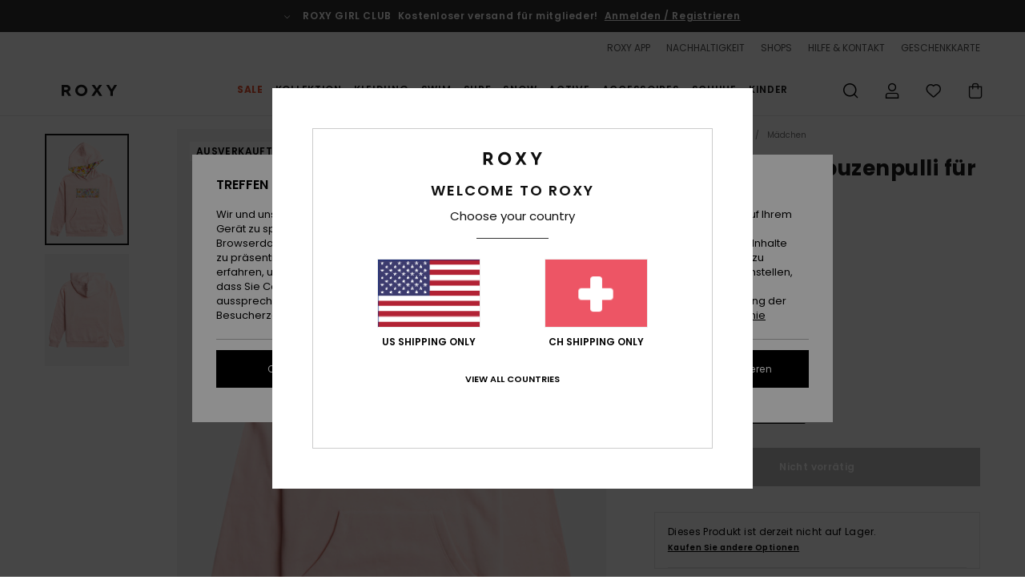

--- FILE ---
content_type: text/html; charset=utf-8
request_url: https://www.google.com/recaptcha/api2/anchor?ar=1&k=6LfdnKAhAAAAAJngaHvd-i7sMWITiyNkg3P7jYNC&co=aHR0cHM6Ly93d3cucm94eS5jaDo0NDM.&hl=en&v=PoyoqOPhxBO7pBk68S4YbpHZ&size=invisible&anchor-ms=20000&execute-ms=30000&cb=xjvwm85qmcpx
body_size: 48729
content:
<!DOCTYPE HTML><html dir="ltr" lang="en"><head><meta http-equiv="Content-Type" content="text/html; charset=UTF-8">
<meta http-equiv="X-UA-Compatible" content="IE=edge">
<title>reCAPTCHA</title>
<style type="text/css">
/* cyrillic-ext */
@font-face {
  font-family: 'Roboto';
  font-style: normal;
  font-weight: 400;
  font-stretch: 100%;
  src: url(//fonts.gstatic.com/s/roboto/v48/KFO7CnqEu92Fr1ME7kSn66aGLdTylUAMa3GUBHMdazTgWw.woff2) format('woff2');
  unicode-range: U+0460-052F, U+1C80-1C8A, U+20B4, U+2DE0-2DFF, U+A640-A69F, U+FE2E-FE2F;
}
/* cyrillic */
@font-face {
  font-family: 'Roboto';
  font-style: normal;
  font-weight: 400;
  font-stretch: 100%;
  src: url(//fonts.gstatic.com/s/roboto/v48/KFO7CnqEu92Fr1ME7kSn66aGLdTylUAMa3iUBHMdazTgWw.woff2) format('woff2');
  unicode-range: U+0301, U+0400-045F, U+0490-0491, U+04B0-04B1, U+2116;
}
/* greek-ext */
@font-face {
  font-family: 'Roboto';
  font-style: normal;
  font-weight: 400;
  font-stretch: 100%;
  src: url(//fonts.gstatic.com/s/roboto/v48/KFO7CnqEu92Fr1ME7kSn66aGLdTylUAMa3CUBHMdazTgWw.woff2) format('woff2');
  unicode-range: U+1F00-1FFF;
}
/* greek */
@font-face {
  font-family: 'Roboto';
  font-style: normal;
  font-weight: 400;
  font-stretch: 100%;
  src: url(//fonts.gstatic.com/s/roboto/v48/KFO7CnqEu92Fr1ME7kSn66aGLdTylUAMa3-UBHMdazTgWw.woff2) format('woff2');
  unicode-range: U+0370-0377, U+037A-037F, U+0384-038A, U+038C, U+038E-03A1, U+03A3-03FF;
}
/* math */
@font-face {
  font-family: 'Roboto';
  font-style: normal;
  font-weight: 400;
  font-stretch: 100%;
  src: url(//fonts.gstatic.com/s/roboto/v48/KFO7CnqEu92Fr1ME7kSn66aGLdTylUAMawCUBHMdazTgWw.woff2) format('woff2');
  unicode-range: U+0302-0303, U+0305, U+0307-0308, U+0310, U+0312, U+0315, U+031A, U+0326-0327, U+032C, U+032F-0330, U+0332-0333, U+0338, U+033A, U+0346, U+034D, U+0391-03A1, U+03A3-03A9, U+03B1-03C9, U+03D1, U+03D5-03D6, U+03F0-03F1, U+03F4-03F5, U+2016-2017, U+2034-2038, U+203C, U+2040, U+2043, U+2047, U+2050, U+2057, U+205F, U+2070-2071, U+2074-208E, U+2090-209C, U+20D0-20DC, U+20E1, U+20E5-20EF, U+2100-2112, U+2114-2115, U+2117-2121, U+2123-214F, U+2190, U+2192, U+2194-21AE, U+21B0-21E5, U+21F1-21F2, U+21F4-2211, U+2213-2214, U+2216-22FF, U+2308-230B, U+2310, U+2319, U+231C-2321, U+2336-237A, U+237C, U+2395, U+239B-23B7, U+23D0, U+23DC-23E1, U+2474-2475, U+25AF, U+25B3, U+25B7, U+25BD, U+25C1, U+25CA, U+25CC, U+25FB, U+266D-266F, U+27C0-27FF, U+2900-2AFF, U+2B0E-2B11, U+2B30-2B4C, U+2BFE, U+3030, U+FF5B, U+FF5D, U+1D400-1D7FF, U+1EE00-1EEFF;
}
/* symbols */
@font-face {
  font-family: 'Roboto';
  font-style: normal;
  font-weight: 400;
  font-stretch: 100%;
  src: url(//fonts.gstatic.com/s/roboto/v48/KFO7CnqEu92Fr1ME7kSn66aGLdTylUAMaxKUBHMdazTgWw.woff2) format('woff2');
  unicode-range: U+0001-000C, U+000E-001F, U+007F-009F, U+20DD-20E0, U+20E2-20E4, U+2150-218F, U+2190, U+2192, U+2194-2199, U+21AF, U+21E6-21F0, U+21F3, U+2218-2219, U+2299, U+22C4-22C6, U+2300-243F, U+2440-244A, U+2460-24FF, U+25A0-27BF, U+2800-28FF, U+2921-2922, U+2981, U+29BF, U+29EB, U+2B00-2BFF, U+4DC0-4DFF, U+FFF9-FFFB, U+10140-1018E, U+10190-1019C, U+101A0, U+101D0-101FD, U+102E0-102FB, U+10E60-10E7E, U+1D2C0-1D2D3, U+1D2E0-1D37F, U+1F000-1F0FF, U+1F100-1F1AD, U+1F1E6-1F1FF, U+1F30D-1F30F, U+1F315, U+1F31C, U+1F31E, U+1F320-1F32C, U+1F336, U+1F378, U+1F37D, U+1F382, U+1F393-1F39F, U+1F3A7-1F3A8, U+1F3AC-1F3AF, U+1F3C2, U+1F3C4-1F3C6, U+1F3CA-1F3CE, U+1F3D4-1F3E0, U+1F3ED, U+1F3F1-1F3F3, U+1F3F5-1F3F7, U+1F408, U+1F415, U+1F41F, U+1F426, U+1F43F, U+1F441-1F442, U+1F444, U+1F446-1F449, U+1F44C-1F44E, U+1F453, U+1F46A, U+1F47D, U+1F4A3, U+1F4B0, U+1F4B3, U+1F4B9, U+1F4BB, U+1F4BF, U+1F4C8-1F4CB, U+1F4D6, U+1F4DA, U+1F4DF, U+1F4E3-1F4E6, U+1F4EA-1F4ED, U+1F4F7, U+1F4F9-1F4FB, U+1F4FD-1F4FE, U+1F503, U+1F507-1F50B, U+1F50D, U+1F512-1F513, U+1F53E-1F54A, U+1F54F-1F5FA, U+1F610, U+1F650-1F67F, U+1F687, U+1F68D, U+1F691, U+1F694, U+1F698, U+1F6AD, U+1F6B2, U+1F6B9-1F6BA, U+1F6BC, U+1F6C6-1F6CF, U+1F6D3-1F6D7, U+1F6E0-1F6EA, U+1F6F0-1F6F3, U+1F6F7-1F6FC, U+1F700-1F7FF, U+1F800-1F80B, U+1F810-1F847, U+1F850-1F859, U+1F860-1F887, U+1F890-1F8AD, U+1F8B0-1F8BB, U+1F8C0-1F8C1, U+1F900-1F90B, U+1F93B, U+1F946, U+1F984, U+1F996, U+1F9E9, U+1FA00-1FA6F, U+1FA70-1FA7C, U+1FA80-1FA89, U+1FA8F-1FAC6, U+1FACE-1FADC, U+1FADF-1FAE9, U+1FAF0-1FAF8, U+1FB00-1FBFF;
}
/* vietnamese */
@font-face {
  font-family: 'Roboto';
  font-style: normal;
  font-weight: 400;
  font-stretch: 100%;
  src: url(//fonts.gstatic.com/s/roboto/v48/KFO7CnqEu92Fr1ME7kSn66aGLdTylUAMa3OUBHMdazTgWw.woff2) format('woff2');
  unicode-range: U+0102-0103, U+0110-0111, U+0128-0129, U+0168-0169, U+01A0-01A1, U+01AF-01B0, U+0300-0301, U+0303-0304, U+0308-0309, U+0323, U+0329, U+1EA0-1EF9, U+20AB;
}
/* latin-ext */
@font-face {
  font-family: 'Roboto';
  font-style: normal;
  font-weight: 400;
  font-stretch: 100%;
  src: url(//fonts.gstatic.com/s/roboto/v48/KFO7CnqEu92Fr1ME7kSn66aGLdTylUAMa3KUBHMdazTgWw.woff2) format('woff2');
  unicode-range: U+0100-02BA, U+02BD-02C5, U+02C7-02CC, U+02CE-02D7, U+02DD-02FF, U+0304, U+0308, U+0329, U+1D00-1DBF, U+1E00-1E9F, U+1EF2-1EFF, U+2020, U+20A0-20AB, U+20AD-20C0, U+2113, U+2C60-2C7F, U+A720-A7FF;
}
/* latin */
@font-face {
  font-family: 'Roboto';
  font-style: normal;
  font-weight: 400;
  font-stretch: 100%;
  src: url(//fonts.gstatic.com/s/roboto/v48/KFO7CnqEu92Fr1ME7kSn66aGLdTylUAMa3yUBHMdazQ.woff2) format('woff2');
  unicode-range: U+0000-00FF, U+0131, U+0152-0153, U+02BB-02BC, U+02C6, U+02DA, U+02DC, U+0304, U+0308, U+0329, U+2000-206F, U+20AC, U+2122, U+2191, U+2193, U+2212, U+2215, U+FEFF, U+FFFD;
}
/* cyrillic-ext */
@font-face {
  font-family: 'Roboto';
  font-style: normal;
  font-weight: 500;
  font-stretch: 100%;
  src: url(//fonts.gstatic.com/s/roboto/v48/KFO7CnqEu92Fr1ME7kSn66aGLdTylUAMa3GUBHMdazTgWw.woff2) format('woff2');
  unicode-range: U+0460-052F, U+1C80-1C8A, U+20B4, U+2DE0-2DFF, U+A640-A69F, U+FE2E-FE2F;
}
/* cyrillic */
@font-face {
  font-family: 'Roboto';
  font-style: normal;
  font-weight: 500;
  font-stretch: 100%;
  src: url(//fonts.gstatic.com/s/roboto/v48/KFO7CnqEu92Fr1ME7kSn66aGLdTylUAMa3iUBHMdazTgWw.woff2) format('woff2');
  unicode-range: U+0301, U+0400-045F, U+0490-0491, U+04B0-04B1, U+2116;
}
/* greek-ext */
@font-face {
  font-family: 'Roboto';
  font-style: normal;
  font-weight: 500;
  font-stretch: 100%;
  src: url(//fonts.gstatic.com/s/roboto/v48/KFO7CnqEu92Fr1ME7kSn66aGLdTylUAMa3CUBHMdazTgWw.woff2) format('woff2');
  unicode-range: U+1F00-1FFF;
}
/* greek */
@font-face {
  font-family: 'Roboto';
  font-style: normal;
  font-weight: 500;
  font-stretch: 100%;
  src: url(//fonts.gstatic.com/s/roboto/v48/KFO7CnqEu92Fr1ME7kSn66aGLdTylUAMa3-UBHMdazTgWw.woff2) format('woff2');
  unicode-range: U+0370-0377, U+037A-037F, U+0384-038A, U+038C, U+038E-03A1, U+03A3-03FF;
}
/* math */
@font-face {
  font-family: 'Roboto';
  font-style: normal;
  font-weight: 500;
  font-stretch: 100%;
  src: url(//fonts.gstatic.com/s/roboto/v48/KFO7CnqEu92Fr1ME7kSn66aGLdTylUAMawCUBHMdazTgWw.woff2) format('woff2');
  unicode-range: U+0302-0303, U+0305, U+0307-0308, U+0310, U+0312, U+0315, U+031A, U+0326-0327, U+032C, U+032F-0330, U+0332-0333, U+0338, U+033A, U+0346, U+034D, U+0391-03A1, U+03A3-03A9, U+03B1-03C9, U+03D1, U+03D5-03D6, U+03F0-03F1, U+03F4-03F5, U+2016-2017, U+2034-2038, U+203C, U+2040, U+2043, U+2047, U+2050, U+2057, U+205F, U+2070-2071, U+2074-208E, U+2090-209C, U+20D0-20DC, U+20E1, U+20E5-20EF, U+2100-2112, U+2114-2115, U+2117-2121, U+2123-214F, U+2190, U+2192, U+2194-21AE, U+21B0-21E5, U+21F1-21F2, U+21F4-2211, U+2213-2214, U+2216-22FF, U+2308-230B, U+2310, U+2319, U+231C-2321, U+2336-237A, U+237C, U+2395, U+239B-23B7, U+23D0, U+23DC-23E1, U+2474-2475, U+25AF, U+25B3, U+25B7, U+25BD, U+25C1, U+25CA, U+25CC, U+25FB, U+266D-266F, U+27C0-27FF, U+2900-2AFF, U+2B0E-2B11, U+2B30-2B4C, U+2BFE, U+3030, U+FF5B, U+FF5D, U+1D400-1D7FF, U+1EE00-1EEFF;
}
/* symbols */
@font-face {
  font-family: 'Roboto';
  font-style: normal;
  font-weight: 500;
  font-stretch: 100%;
  src: url(//fonts.gstatic.com/s/roboto/v48/KFO7CnqEu92Fr1ME7kSn66aGLdTylUAMaxKUBHMdazTgWw.woff2) format('woff2');
  unicode-range: U+0001-000C, U+000E-001F, U+007F-009F, U+20DD-20E0, U+20E2-20E4, U+2150-218F, U+2190, U+2192, U+2194-2199, U+21AF, U+21E6-21F0, U+21F3, U+2218-2219, U+2299, U+22C4-22C6, U+2300-243F, U+2440-244A, U+2460-24FF, U+25A0-27BF, U+2800-28FF, U+2921-2922, U+2981, U+29BF, U+29EB, U+2B00-2BFF, U+4DC0-4DFF, U+FFF9-FFFB, U+10140-1018E, U+10190-1019C, U+101A0, U+101D0-101FD, U+102E0-102FB, U+10E60-10E7E, U+1D2C0-1D2D3, U+1D2E0-1D37F, U+1F000-1F0FF, U+1F100-1F1AD, U+1F1E6-1F1FF, U+1F30D-1F30F, U+1F315, U+1F31C, U+1F31E, U+1F320-1F32C, U+1F336, U+1F378, U+1F37D, U+1F382, U+1F393-1F39F, U+1F3A7-1F3A8, U+1F3AC-1F3AF, U+1F3C2, U+1F3C4-1F3C6, U+1F3CA-1F3CE, U+1F3D4-1F3E0, U+1F3ED, U+1F3F1-1F3F3, U+1F3F5-1F3F7, U+1F408, U+1F415, U+1F41F, U+1F426, U+1F43F, U+1F441-1F442, U+1F444, U+1F446-1F449, U+1F44C-1F44E, U+1F453, U+1F46A, U+1F47D, U+1F4A3, U+1F4B0, U+1F4B3, U+1F4B9, U+1F4BB, U+1F4BF, U+1F4C8-1F4CB, U+1F4D6, U+1F4DA, U+1F4DF, U+1F4E3-1F4E6, U+1F4EA-1F4ED, U+1F4F7, U+1F4F9-1F4FB, U+1F4FD-1F4FE, U+1F503, U+1F507-1F50B, U+1F50D, U+1F512-1F513, U+1F53E-1F54A, U+1F54F-1F5FA, U+1F610, U+1F650-1F67F, U+1F687, U+1F68D, U+1F691, U+1F694, U+1F698, U+1F6AD, U+1F6B2, U+1F6B9-1F6BA, U+1F6BC, U+1F6C6-1F6CF, U+1F6D3-1F6D7, U+1F6E0-1F6EA, U+1F6F0-1F6F3, U+1F6F7-1F6FC, U+1F700-1F7FF, U+1F800-1F80B, U+1F810-1F847, U+1F850-1F859, U+1F860-1F887, U+1F890-1F8AD, U+1F8B0-1F8BB, U+1F8C0-1F8C1, U+1F900-1F90B, U+1F93B, U+1F946, U+1F984, U+1F996, U+1F9E9, U+1FA00-1FA6F, U+1FA70-1FA7C, U+1FA80-1FA89, U+1FA8F-1FAC6, U+1FACE-1FADC, U+1FADF-1FAE9, U+1FAF0-1FAF8, U+1FB00-1FBFF;
}
/* vietnamese */
@font-face {
  font-family: 'Roboto';
  font-style: normal;
  font-weight: 500;
  font-stretch: 100%;
  src: url(//fonts.gstatic.com/s/roboto/v48/KFO7CnqEu92Fr1ME7kSn66aGLdTylUAMa3OUBHMdazTgWw.woff2) format('woff2');
  unicode-range: U+0102-0103, U+0110-0111, U+0128-0129, U+0168-0169, U+01A0-01A1, U+01AF-01B0, U+0300-0301, U+0303-0304, U+0308-0309, U+0323, U+0329, U+1EA0-1EF9, U+20AB;
}
/* latin-ext */
@font-face {
  font-family: 'Roboto';
  font-style: normal;
  font-weight: 500;
  font-stretch: 100%;
  src: url(//fonts.gstatic.com/s/roboto/v48/KFO7CnqEu92Fr1ME7kSn66aGLdTylUAMa3KUBHMdazTgWw.woff2) format('woff2');
  unicode-range: U+0100-02BA, U+02BD-02C5, U+02C7-02CC, U+02CE-02D7, U+02DD-02FF, U+0304, U+0308, U+0329, U+1D00-1DBF, U+1E00-1E9F, U+1EF2-1EFF, U+2020, U+20A0-20AB, U+20AD-20C0, U+2113, U+2C60-2C7F, U+A720-A7FF;
}
/* latin */
@font-face {
  font-family: 'Roboto';
  font-style: normal;
  font-weight: 500;
  font-stretch: 100%;
  src: url(//fonts.gstatic.com/s/roboto/v48/KFO7CnqEu92Fr1ME7kSn66aGLdTylUAMa3yUBHMdazQ.woff2) format('woff2');
  unicode-range: U+0000-00FF, U+0131, U+0152-0153, U+02BB-02BC, U+02C6, U+02DA, U+02DC, U+0304, U+0308, U+0329, U+2000-206F, U+20AC, U+2122, U+2191, U+2193, U+2212, U+2215, U+FEFF, U+FFFD;
}
/* cyrillic-ext */
@font-face {
  font-family: 'Roboto';
  font-style: normal;
  font-weight: 900;
  font-stretch: 100%;
  src: url(//fonts.gstatic.com/s/roboto/v48/KFO7CnqEu92Fr1ME7kSn66aGLdTylUAMa3GUBHMdazTgWw.woff2) format('woff2');
  unicode-range: U+0460-052F, U+1C80-1C8A, U+20B4, U+2DE0-2DFF, U+A640-A69F, U+FE2E-FE2F;
}
/* cyrillic */
@font-face {
  font-family: 'Roboto';
  font-style: normal;
  font-weight: 900;
  font-stretch: 100%;
  src: url(//fonts.gstatic.com/s/roboto/v48/KFO7CnqEu92Fr1ME7kSn66aGLdTylUAMa3iUBHMdazTgWw.woff2) format('woff2');
  unicode-range: U+0301, U+0400-045F, U+0490-0491, U+04B0-04B1, U+2116;
}
/* greek-ext */
@font-face {
  font-family: 'Roboto';
  font-style: normal;
  font-weight: 900;
  font-stretch: 100%;
  src: url(//fonts.gstatic.com/s/roboto/v48/KFO7CnqEu92Fr1ME7kSn66aGLdTylUAMa3CUBHMdazTgWw.woff2) format('woff2');
  unicode-range: U+1F00-1FFF;
}
/* greek */
@font-face {
  font-family: 'Roboto';
  font-style: normal;
  font-weight: 900;
  font-stretch: 100%;
  src: url(//fonts.gstatic.com/s/roboto/v48/KFO7CnqEu92Fr1ME7kSn66aGLdTylUAMa3-UBHMdazTgWw.woff2) format('woff2');
  unicode-range: U+0370-0377, U+037A-037F, U+0384-038A, U+038C, U+038E-03A1, U+03A3-03FF;
}
/* math */
@font-face {
  font-family: 'Roboto';
  font-style: normal;
  font-weight: 900;
  font-stretch: 100%;
  src: url(//fonts.gstatic.com/s/roboto/v48/KFO7CnqEu92Fr1ME7kSn66aGLdTylUAMawCUBHMdazTgWw.woff2) format('woff2');
  unicode-range: U+0302-0303, U+0305, U+0307-0308, U+0310, U+0312, U+0315, U+031A, U+0326-0327, U+032C, U+032F-0330, U+0332-0333, U+0338, U+033A, U+0346, U+034D, U+0391-03A1, U+03A3-03A9, U+03B1-03C9, U+03D1, U+03D5-03D6, U+03F0-03F1, U+03F4-03F5, U+2016-2017, U+2034-2038, U+203C, U+2040, U+2043, U+2047, U+2050, U+2057, U+205F, U+2070-2071, U+2074-208E, U+2090-209C, U+20D0-20DC, U+20E1, U+20E5-20EF, U+2100-2112, U+2114-2115, U+2117-2121, U+2123-214F, U+2190, U+2192, U+2194-21AE, U+21B0-21E5, U+21F1-21F2, U+21F4-2211, U+2213-2214, U+2216-22FF, U+2308-230B, U+2310, U+2319, U+231C-2321, U+2336-237A, U+237C, U+2395, U+239B-23B7, U+23D0, U+23DC-23E1, U+2474-2475, U+25AF, U+25B3, U+25B7, U+25BD, U+25C1, U+25CA, U+25CC, U+25FB, U+266D-266F, U+27C0-27FF, U+2900-2AFF, U+2B0E-2B11, U+2B30-2B4C, U+2BFE, U+3030, U+FF5B, U+FF5D, U+1D400-1D7FF, U+1EE00-1EEFF;
}
/* symbols */
@font-face {
  font-family: 'Roboto';
  font-style: normal;
  font-weight: 900;
  font-stretch: 100%;
  src: url(//fonts.gstatic.com/s/roboto/v48/KFO7CnqEu92Fr1ME7kSn66aGLdTylUAMaxKUBHMdazTgWw.woff2) format('woff2');
  unicode-range: U+0001-000C, U+000E-001F, U+007F-009F, U+20DD-20E0, U+20E2-20E4, U+2150-218F, U+2190, U+2192, U+2194-2199, U+21AF, U+21E6-21F0, U+21F3, U+2218-2219, U+2299, U+22C4-22C6, U+2300-243F, U+2440-244A, U+2460-24FF, U+25A0-27BF, U+2800-28FF, U+2921-2922, U+2981, U+29BF, U+29EB, U+2B00-2BFF, U+4DC0-4DFF, U+FFF9-FFFB, U+10140-1018E, U+10190-1019C, U+101A0, U+101D0-101FD, U+102E0-102FB, U+10E60-10E7E, U+1D2C0-1D2D3, U+1D2E0-1D37F, U+1F000-1F0FF, U+1F100-1F1AD, U+1F1E6-1F1FF, U+1F30D-1F30F, U+1F315, U+1F31C, U+1F31E, U+1F320-1F32C, U+1F336, U+1F378, U+1F37D, U+1F382, U+1F393-1F39F, U+1F3A7-1F3A8, U+1F3AC-1F3AF, U+1F3C2, U+1F3C4-1F3C6, U+1F3CA-1F3CE, U+1F3D4-1F3E0, U+1F3ED, U+1F3F1-1F3F3, U+1F3F5-1F3F7, U+1F408, U+1F415, U+1F41F, U+1F426, U+1F43F, U+1F441-1F442, U+1F444, U+1F446-1F449, U+1F44C-1F44E, U+1F453, U+1F46A, U+1F47D, U+1F4A3, U+1F4B0, U+1F4B3, U+1F4B9, U+1F4BB, U+1F4BF, U+1F4C8-1F4CB, U+1F4D6, U+1F4DA, U+1F4DF, U+1F4E3-1F4E6, U+1F4EA-1F4ED, U+1F4F7, U+1F4F9-1F4FB, U+1F4FD-1F4FE, U+1F503, U+1F507-1F50B, U+1F50D, U+1F512-1F513, U+1F53E-1F54A, U+1F54F-1F5FA, U+1F610, U+1F650-1F67F, U+1F687, U+1F68D, U+1F691, U+1F694, U+1F698, U+1F6AD, U+1F6B2, U+1F6B9-1F6BA, U+1F6BC, U+1F6C6-1F6CF, U+1F6D3-1F6D7, U+1F6E0-1F6EA, U+1F6F0-1F6F3, U+1F6F7-1F6FC, U+1F700-1F7FF, U+1F800-1F80B, U+1F810-1F847, U+1F850-1F859, U+1F860-1F887, U+1F890-1F8AD, U+1F8B0-1F8BB, U+1F8C0-1F8C1, U+1F900-1F90B, U+1F93B, U+1F946, U+1F984, U+1F996, U+1F9E9, U+1FA00-1FA6F, U+1FA70-1FA7C, U+1FA80-1FA89, U+1FA8F-1FAC6, U+1FACE-1FADC, U+1FADF-1FAE9, U+1FAF0-1FAF8, U+1FB00-1FBFF;
}
/* vietnamese */
@font-face {
  font-family: 'Roboto';
  font-style: normal;
  font-weight: 900;
  font-stretch: 100%;
  src: url(//fonts.gstatic.com/s/roboto/v48/KFO7CnqEu92Fr1ME7kSn66aGLdTylUAMa3OUBHMdazTgWw.woff2) format('woff2');
  unicode-range: U+0102-0103, U+0110-0111, U+0128-0129, U+0168-0169, U+01A0-01A1, U+01AF-01B0, U+0300-0301, U+0303-0304, U+0308-0309, U+0323, U+0329, U+1EA0-1EF9, U+20AB;
}
/* latin-ext */
@font-face {
  font-family: 'Roboto';
  font-style: normal;
  font-weight: 900;
  font-stretch: 100%;
  src: url(//fonts.gstatic.com/s/roboto/v48/KFO7CnqEu92Fr1ME7kSn66aGLdTylUAMa3KUBHMdazTgWw.woff2) format('woff2');
  unicode-range: U+0100-02BA, U+02BD-02C5, U+02C7-02CC, U+02CE-02D7, U+02DD-02FF, U+0304, U+0308, U+0329, U+1D00-1DBF, U+1E00-1E9F, U+1EF2-1EFF, U+2020, U+20A0-20AB, U+20AD-20C0, U+2113, U+2C60-2C7F, U+A720-A7FF;
}
/* latin */
@font-face {
  font-family: 'Roboto';
  font-style: normal;
  font-weight: 900;
  font-stretch: 100%;
  src: url(//fonts.gstatic.com/s/roboto/v48/KFO7CnqEu92Fr1ME7kSn66aGLdTylUAMa3yUBHMdazQ.woff2) format('woff2');
  unicode-range: U+0000-00FF, U+0131, U+0152-0153, U+02BB-02BC, U+02C6, U+02DA, U+02DC, U+0304, U+0308, U+0329, U+2000-206F, U+20AC, U+2122, U+2191, U+2193, U+2212, U+2215, U+FEFF, U+FFFD;
}

</style>
<link rel="stylesheet" type="text/css" href="https://www.gstatic.com/recaptcha/releases/PoyoqOPhxBO7pBk68S4YbpHZ/styles__ltr.css">
<script nonce="Vd_FgUx362xB1AE53EgPRw" type="text/javascript">window['__recaptcha_api'] = 'https://www.google.com/recaptcha/api2/';</script>
<script type="text/javascript" src="https://www.gstatic.com/recaptcha/releases/PoyoqOPhxBO7pBk68S4YbpHZ/recaptcha__en.js" nonce="Vd_FgUx362xB1AE53EgPRw">
      
    </script></head>
<body><div id="rc-anchor-alert" class="rc-anchor-alert"></div>
<input type="hidden" id="recaptcha-token" value="[base64]">
<script type="text/javascript" nonce="Vd_FgUx362xB1AE53EgPRw">
      recaptcha.anchor.Main.init("[\x22ainput\x22,[\x22bgdata\x22,\x22\x22,\[base64]/[base64]/[base64]/[base64]/[base64]/[base64]/KGcoTywyNTMsTy5PKSxVRyhPLEMpKTpnKE8sMjUzLEMpLE8pKSxsKSksTykpfSxieT1mdW5jdGlvbihDLE8sdSxsKXtmb3IobD0odT1SKEMpLDApO08+MDtPLS0pbD1sPDw4fFooQyk7ZyhDLHUsbCl9LFVHPWZ1bmN0aW9uKEMsTyl7Qy5pLmxlbmd0aD4xMDQ/[base64]/[base64]/[base64]/[base64]/[base64]/[base64]/[base64]\\u003d\x22,\[base64]\\u003d\x22,\x22w7k4w6UpfcOAD3rDlXTCisOCwpBqf8Ksd0MUw5HCicOkw4VNw43DqcK4WcOhEgtfwoJHP31+wrptwrTCswXDjyPCpcK2wrnDssKVXCzDjMKiUn9Ew5fCtCYDwoEvXiNKw4jDgMOHw5LDk8KncsK5wrDCmcO3eMO1TcOgFcOBwqosdcOlLMKfA8OwA2/Cl1zCkWbCmMOsIxfCm8KVZV/DvcOBCsKDeMKaBMO0wq/DqCvDqMOIwqMKHMKtdMOBF3kcZsOow5TCjMKgw7AnwrnDqTfCk8OtICfDuMKQZ1NqwpjDmcKIwpQKwoTCkhDCqMOOw69NwrHCrcKsDsKzw48xd2oVBVHDkMK1FcKvwqDCoHjDp8KKwr/[base64]/[base64]/[base64]/B8OuC1V/w6nDisKsw5YEw6PChVTDiMOVDywnW2kbw74sXMKDw6bDjz8dwrrCugQ8TgvCj8OUw4LCmsOdwr4bwpTDhgd/[base64]/[base64]/CngjCpMOiVsOtaMKEwpUWwpQnKcKRwqoxTcKewqEIw6jDjAfDkU9bSCvDiAw3IsKBwpTDqcOPdm/[base64]/ClCc0w653HlxcwrFpFhISGEJ6wrNySMKmPMKsK1U3csKDaBTCslnChA/DrsOswonCkcO4w7l7woYVMsOzScO0QHcvwrYIwqNwIQnDicOUCV05wrDDlGnClArCt1zDtDTDtMOFw6dAwp5Uw4RDRzXCij/DqxnDtMO3dA1dW8OSQl8QZ23DnzkUPS7CrH5hD8OSw4cIIhRIVRbDnsKoA25ewozDqBTDsMOuw68PJmbDicOKF1PDvTQ2TsKaQEIKw53DsEvDrsKzw6p2wr8MC8OLWFLCnMKWwo1NdX3Dj8OVSiPCkcOPUMOLwozDnUsvwp/DvU0ewrRxNcOPLBPCq0LDokjCp8KAJMKPw64IX8KYPMOlAMKFGcKgXnLChBdnU8KJbMKueCUIwqrCtMOvw4ULXsOUFU7Cp8OOw5nCoQEqbsOMw7NfwqoJw4TClk8iPcKcwqszPsOnwqAETRx9w73Dh8KkOMKUwo/Dm8KRKcKRAQvDl8OFw4p1wpTDp8KBwqPDucKkG8OeAh0Pw48uYMKCTsOwcUMsw4grLSXDkkkYG18jw4fCqcOqwrpjwprDrsOkRjjCribCvsKqO8Oww4bCh2zCj8OtGMOmMMOtb0xUw6F8RMKxKMO/MMKzw5LDjHHDv8KDw6ozLcOIHX3DpV5/wpUTVcOPNntDTMOpwrlbY1/CojbDjnPCsRTCjUFowpMiw4jDrhzCpiQmw6tYw4TCthnDkcKiVnnCrFvCk8OVwpzDkMKTDUfCk8Kgw4sPwrfDicKEwo7DhBRJDzMmw4liw7szAS/[base64]/DusOMUcODd38QY8K4dBLCqMOvfMK/w7ZEZ8OvSGDCtFg/TMODwpLDkkzChsKqFCksPTvCvzRPw6sXW8Kkw4jCoGpuwpo6w6TDpSLCqgvCgmbDnsKtwqduFMO4GMKHw54rwpTDuh/Dt8OOw5jDj8OeBMKxXMOfeR42wr7CkhXCsQzDgXZhw59/w4jDlcOSw71yHMKIG8O3w7bDv8OsVsK0wqPCpHHCskfCrDPCpxNDw7VVJMKDw6tUZ28GwoPDrlZZVRDDgQ7CnMKyaUdyw6nCig/DhG4rw61WwovCtMO6w6Y7TMKbOMOCbsOHwr5wwprCoRZNBsK8PsKKw63CtMKQwpbDjsKIeMKOw7bCo8OCwpDCoMK9w4oPwpJDTyMuY8Kqw5nDjcOOHFd5HVwZw4QwGz7CqsOaP8Oew7nCsMOow7rDjMK+LMOJHSDCq8KKBsOlbg/DgMKuwoxdwr3DvMOLwrHDig/CinzDisK4RCXDj1/[base64]/woTDksK5w7nDt3HCtgsZNh8jFsKpeiXDuzdAwrHCk8OXO8OZwoleHMKEwpDCsMKPw5V7w5DDucO1w5LDicKmCsKjVCnCpcKuw77Dph/[base64]/DrsKGO8KfP8KHw47DhsKbw4VpA8KJCsKUI2/CixbCm1pvMnzCncOiwoIoaHV9w6PCtVw4ZRbCiVUeBMKMWFcGw7nCogfCgHN9w4x3wq1QMy/DvMKfBlshGiQMwqfDlEBCwonDjcOlbxnCoMORw6nDj33Cl1LCicKpw6fCkMOPw6ZLdMKgwqjCo3zCkWHCtWHClypOwodLw5PCkR/DqU1lG8KEbsOvwoRqw5owNELDp0t7wqN3XMKXGBEbw5cFwrV9wrdNw47DpMOPw4PDl8KuwqUfw5Bxw7rDoMKpRifCpcOcL8K2wohMS8KgdT80w7J8w73Ch8KBCRRjwoYHw7DCtmIbw7Z1NA1dGMKvKFTClsO/woLDjGXDgD07VCUobsKfCsOawprDuTp6VEfCkMOLC8OqUmZSCiNVw5/CiEYjC3MKw67DpsOEw5d5wo3Dk14+aSkBwq7DuwY+wpHDmMOVw7Qgw4E1IlDCscOJMcOqw50/[base64]/wogXw4XCosODPW8xwrQjw58TwrDDnUHDsMOaesKAD3nCnXFnesODRXJZVMK1wqbCoAbCiilWw4h0w63Dr8KdwpUyZsKvwq4pw61tdAIgw6k0KXAxwqvCtQvDlsKZNsOzH8KiJEsfBVNgwo/Ck8OPwpdZRsOmwooUw55Gw4HDssKENAt/c1XCs8OFwoLCh07CrsKNfsKNO8KeAhfCr8KpUcOSFMKdQQvDhBU5XQbCtMOYF8K/w6jDgMKeI8OXw4Ykw7UFwp3CiRoiPRHDiTLCkR5zAcOyZMKMX8OJOsKzIMKrwrIrw5zDjh7CkcONcMOEwr/Cs2rCjMOjw5E9b0gNw5wMwoDCmV7CrRLDmj4SSMOOP8ORw41CXMKyw79jaEfDuGpKwprDoDXDsjt7Uh3Dq8OZFsOPNsOEw4Q4w5cYO8OcFWcHwobDqsKNwrDCn8KCEDUXPsOkM8K3w77DtsKTAMK1JcOTwplsAsKzMcOXcsO/BsOieMOewq3CtgBIwr98fcKteXgDJ8KNwr/DjwfClSpiw7fCv0XCksKgw4PCli/Cs8KWwq/Dr8KzfcKHFCvDvsKSI8KqXgNxQClWQwHCiX5BwqfDoyzDszTChsOVFcOBSWY6cW7Dn8KEw78bJQfDmcO9wqXDgsKuwoAHPsKtwrVkZsKME8OWeMOaw6HDicKwATDCngZODk4Iw4QqUcO3Bz9lV8Kfw4/ChcKIwqxmBcOSw5/DjHYMwrPDg8OQw6zDicK2wr1fw5zCiGzDhk7CiMKcwqTDo8OWwp/Ct8KKwojDkcKsGGsPGMOSw6ZswpV5a23CtSHCj8K4wqzCnsKUKcKdwoLCi8O8C1EJVg83YcOlTcOYw6vDumLCjUJTwpDCicKpw7PDhiPDo0DDgALDs3HCrGAAw48HwqFQw5tTwobDkhgTw5Fyw6zCosONCcKzw68SbMKNw7TDhnvCq3FGDXwIK8OgS0LCnMKrw64/UyPCq8K+K8K0AEJywpd/WHcmER4zwoxVf3wiw7kRw4dWYMKew45lWcO5wr/DhE9FFsKlwozDq8KCVMKtb8KnK3LDucO/wqEww64EwrtRWcK3w5dgwpPDvsK5T8K4bE/CnsK7w4/[base64]/CrsO9woXCjQ4zwp7DkHgCIcOFf1AcKsKkWnZlwo9Cw6M4LxbDr3nCj8Oiw7l6w6jDusO/[base64]/PcKDKsOMfE5aw4Zew6TDpywhGB4fw6TCtsK3LRhdwqjDrW0AwrQxw4jCkS/DowLCqh/[base64]/CncK8HMO7PMKow4ViZWPCjz/Cvmtbwpx3HMKIw7XCtMK9DcK+AFjCmcOJW8OhfMKFF2XCqcOwwqLChV/DqFp3wqJrOMOqwoZDw4rCtcOfSjzDmsOtw4IWHSoHw586Pk5rwpw7NsOfwovDncKvQGgOSQbDqsKbwprDknbCm8OobMKDED7DrMKuAWPCjChpZgkqGMOQwrfDv8K0w63DjzkedMKvdHvCv1QlwpVDwrrCjMKQJBdQAsKKJMOSew/DgRHDncOsA156ZFMXwovDmgbDoFPCrgrDnMOGMMKFIcKVwpfCvMO2DAlQwr/CqcOcFiUzw4XDg8OtwpfDu8KxVMK4TgZdw6QMw7YewovDmcKNwrsOAW7CvcKNw7xYfSwvwrx4KsKmbS3ChVp/[base64]/Dq8OjwqTDq8KCdMKrXX5cw5LDjQMhPMK8wpQEwrB5w597b04nFcK0wqVPOCI/w6RIw7DCmSwRI8K1SB8HZ3rCr1zCvzV/wr8iw7jDjMK3fMKjcEkDR8K9CsOywohdwrNiBTDDijhdYcKRUlDCiDDDusOxw6g0TsKARMOjwotUwrhaw7LDihtyw7oGwql/Y8O0CWh0w4TCisK2KVLDrcOWw48ywpRLwpsDUwPDjW7DhUvDjAkONB53aMKfJMKew4wjLgXDvsKaw4LCl8OLPHrDiynCicOQDsO/OgnCm8KMw7wJw7sQwp3DlHYrwqjCkg/Ck8KUwrdgOBl+w6gMw6bDicKLXiPDkj/CmsK/d8Okf2BLwrXDnBjCgjAvf8OmwqR+a8O+PnB/[base64]/w63CrMK3RsOXwrbCjsKBAxIVwpbCoGwOMcO4wrFdQsOYw7EwQG1bN8OKdcKQGnXDnC9wwoddw6/Dn8KTwoojW8O9w6/CocOtwpDDuUDDlHVtw4zClMK0w5nDpMKcT8K1wqk7AWltfcOYw7/CmhsGFCDCh8O/Y1QawqnDizZKwqoGZ8K+KcKVTMOGVS4lG8ONw4jDp2cTw7wiMMKCwpsDew3Co8Oewr/ChcOOT8ODbRbDqzt3wrEUw51PJTLDncKoR8Ogw7orbsOGSlHCjcOSwqvCiUwKw6ZofsK1wpNdKsKeZ3Jxw4wNwrHCr8OhwrJOwoEUw4shdlLCgsKWw5DCs8OywpllCMK5w6TDtFAhwo/CqcO4wobCh11POsKkwqwgNjpvJ8OUw4/DuMKkwrJPVA5Zw4lfw63CoADCnz15ccOLw4/CtQbCocKaZsO2QMOWwo9LwrZYFSIcw7zCvmDCvsO0LcOMw7dQw5ZYC8OuwqRkw77DtgxZPDIVR05gw6ZxcMKWw7dsw5HDjsKqw6QLw7jDo2DDjMKiwo/DlzbDtAw8w5MEB3jCq2RJw6vDpGfCnxXCkMOnwqHCj8OWKMK0wqBHwrYJdl1bTH1Yw60Zw7nDiHfDiMOvwq7CkMK1wo7CksK1Lk5QOy0bJ2wgG3/DuMKBwoIDw6VuMMKfS8O+w5zCvcOYKcO4w7XCrVUOF8OoKnLCg3gNw7vCoSTCm3sVasOOw4BIw5/[base64]/CjsOlM2zChcK3w4Iyw5Akw70ILMKQc8KMwqcEw6XCqn/DicKMwpLCiMOzMA8aw4oVZcKAdMKxUcKKbMK5YifCpz0YwrLDksOPwp/Cp0w6aMK5Tl8yWMOUw5B6wp15PlPDlRZGw5V1w5bDiMKLw7kOPcOzwq/Cj8OCF2LCv8KBw7kRw4UMw5EfP8O1w7xjw4ZCCQLDo0zCvsKWw784w705w43CocKqJMKLYTXDucOBEMO+IGbCt8KQDQ7Ds2VebULDvw/DuEw2QsOYJ8KzwqLDtcKjQMKIwqMpw4ktV3M8wqggw4LCmsOOfsOBw7Bgwq53HsK7wrnCpcOMwpgLV8Kmwrpiwp/Cm07CsMOTw73Cs8O8w6RQEsOfQMKPwrHCryjDgsKww7JiGBtTdVDCscO+R34Sc8KABFHDiMKzwq7DkkQQw4/DuQXCnHPCgkRSKsKiwrjCtip5wpLCrjNNwofCmk/CjsKOZkgFwpvCqsKMw5jCg3rCi8K5BsOJXAAKCQBfVsOtwojDv0JQbT3DsMKUwr7DksKgQsK5w50DZh3Ct8KBagEgw6/Cu8Ojw7gow50Pw7XDm8Oga2dARMOtIcKww5XCnsOYBsKww4t+ZsKawpDDg3lpXcOPNMOyC8OJdcKDJ27CssOjaAYzCTlWw6x4HlsEPcKqwo4cYxARwpwdw6nCvF/DsWV1w5hUeS7DtMKRwqMSTcKow4sLw63Djk/Cnm9bHUjDlcK8DcOBRjbCsnrCsA0nw7/[base64]/Cn8KsDcOsZMOkUsOqTMOOIcKRSsOFOy13ccOcDBRAL1s/wo9la8Oaw4/CoMObwpzChBfDpS3DoMONXMKHfldPwocnNjl0HMKtw4sIHMK+w7rCssOsFV4gRsKbwprCvk8uwovCtS/CggY0w4dSEBwQw43Cr2taI2nCkTI8wrLCg3fChlUKwq9uHMOrw6/DnTPDtcKNw7IkwrrCh3JpwqsUBcOHL8OUTcKrXy7Dvyt2UUlpNMOwOQJuw5jCpUfDpcKbw53CjMKZSzkMw5tbw7gDeXwNw77DgDTCpMKOaA3CuyPCshjCusK7Ln8fOU4BwqXCo8O9F8KBwr/Ck8KScMKWfcOGZRPCscONJljCvcOPCBxuw6g7FCArw6tUwo4bKsOywpcUw6rCqcOXwp5mD0zCsnRIFHLDmETDqsKWw6nDg8OnBsObwp7Ct312w5p3ZcKDw6Rae2PCmsK8VsK4wpUxwoR8eW0/fcOaw6LDgsKJRsKIDMOvw67CjgUQwrXCtMKbK8KzJEvDhilUw6/DssKYwqnDm8KFw5diCMOww5EaOMKNOlADwrnDiiUoH0sjPWfDiUrDskFtfjjCkMKnw5JAS8KfEDZyw4lMfMOuwrx7w5/DmjIZZsKpwoZ6UcKLwrsEXHp3w608wrk3wp7Dv8Kdw4nDplF/w4ULw47DmiEmTMOZwqBNXsKTEmjCpTzDiGIYXMKjTHvClyZ3AcKrAsKow43CkzbDjVEjwpshwrlQw41qw7PDqsOFwqXDg8OuOQHDhyYeXWJaGhwGw4xewocrw4t4w75WPy3CmzbCpMKswqM9w61vw4rCmEIdw4jCqiXDlsKVw4fCtVfDqQzCi8OzMBd8AMOsw7xCwq/CmsOewpMCwrt/w4MgRcOsw6nDvsKPFl/CkcOpwqoWw4vDqygKw5bCjMKjLnQRXQ/[base64]/P8OVB24Aw5lRw5XCuhcaw4vDisKwwpB6w6YgU1gVWRgOwqZSwozCo10UQcKVw57CvjAVDC7DhTB/KMKKS8OxTSHDh8O+wpQSDcKlKDcZw4kVw47CmcO6GDvDp2vCh8KNM0olw5LCqMKxw77Cv8Ohwp/CsVMwwpPDmxzCjcOrOGB/YRYPwoDCucO5w4rCosK+w7RoeVtlf30kwqXDjVXDhFzCh8Ouw7XDlcOxf0/DnW7Cg8KQw4XDk8KGw4UrCyPCokUQBxDCk8KoAD7CoQ3Dn8Oywr3ColEudzI3w6/Dr3rDhTZiG25Vw5LDmCxncR5rBcKDdsOGMAvDjMKka8Okw7AsPGR+w6rClcOwCcKAKSkiIcOJw7fCsxbCulc7wqDDosOXwp7Ct8O2w4fCssKEwoIRw57CmcK5LcKmwpXCk1RnwrQLSm3CvsK+w6zDicKiIMOde1zDncOWU1/DlnXDocKBw4YLEsOaw6fDhVrClcKrRBh1OMK/QcOQw7DDnsKLwrtHwrTDn2I4wpvDs8OLw5wACMOEfcKIcEjCu8OHFsOqwqUHakcrHsOSw4VowrN3QsK+PsKhw4nCuzHCocKLI8Kicn/DicOYYMO6HMOYw5FMwr/DlMOAHTg9dsOiSyMBw6VMw6F5fnkoScO9YR1DHMKvMyHDnFrCncKzw7hLw7XChMOBw7fDkMKlXl4wwrBIRcKCLBvDuMKqwpZxQQVKw4PCmgHDtXgWMcKdwqt/[base64]/w7RuworDnmVkZ8KXMEoMwp9+w5gQwqfCmRIANcKcw65rwpTDg8Olw73CqS0DIVbDgcKzwqM5wrLCqS9CBcOlXcKjw4tGw4gtSTHDisK8woDDmjhAw7/CnHs2w7DDr2wmwrnCmxlXwpljMx/CtEjDq8KCwpfCpsKSwpIPwoTCnMK+Sh/[base64]/DrcKmCSYtw6ZTw63CoHzDrMOxG8OFNcKnwo/Dq8KFc14VwpE/AG0vIMKTw5nDqC7DocOJwrQgW8O2VUInwovDo3jDl2zCjTvDk8Kiw4R/dcK5wr7CqMOhZcK0wot/w57CvDfDsMOKZcKWwq53w4d6ZRxMwpfCicOafXhCwrZjw73Cp310w4UnE2Ecw5sIw6DDosOqEXk1Ri7Dt8Omwr5uAMKBworDpsOvCcK9YcOUGcK3Mi/[base64]/[base64]/Ctk/DmzDCqcOiw5vDoMKKEwxsS8K5wpbDvwjDsHMoeMOPQMONwow6W8OHwoXCi8O9wr7DoMOcTQVScUDDrnfCksO8wq/CqRMYw6fCoMORXEbChMKsc8OOF8OrwqbDiQ/[base64]/CqMOSwq4hwp7DogLDjcOoSQQ6DyDDnMOFXXYKw7PDu1fDgsOJw75pOGUjwqpmccKhRsOSw7IJwoYyOMKmw4vCuMOtGMKtwo82GiXDlS9NBsKAZhzCvE0+wp/CkHskw55EGcK9fUXDowrCrsOEJljCol4Aw6F/UMKeI8Kgcl4AQQ/[base64]/Z8OVwpbCrQ5hKDMMbcKYw6zDh8ObKkDDtlrDsRdCAsKTw4PCjMKbwp3Cj1wpwprChsKSbsOlwoM5NgHCtMO1dyE7w5bDqlfDnW1Uw4FLBUlPZFrDmX/Cq8KqBgfDvsOJwp8CT8OswqTDvcOcw5TChcKzwpvCqnDCv33Dv8OgfnnCksOddDvDm8ONwrzCiG/DicOLOCzCqcKxYcKLwprClhDDiQF5w6YDMnnCrcOFDsO+RMOxXsKjccKlwpomXljCqg/DusKoFcKyw5TDqQnCn0UEwrzCoMOaw4XDtMO8AhPDmMK3wrw2XT7Ch8KjOEplS3fDgMKeTBsYdcKSe8KUbcKBwr/Ci8OpZ8KydcOcw4N5ZHbClMOqw4zChcORwowSw5vCoGoXGcOgYmnCmsK0DDd7wokQwqN8C8Omw7liw45MwovCrUPDkcK0acKswo9fwqVjw6HCuwwFw47DlXfCq8Oqw4V1XAZwwpHDlnh9woJ2YsO/w77CtlM8w7TDhMKDBsK3BiDCoxfCqGVWwoVywpIeDcOwdlldwqjCvcOQwpnDisOeworDhsOALcKcbcKDwrvCs8KMwoHDqMKGGcO7wp49wq1DVsO0w6rCh8Ocw4bDjcKBw7TDoxl1w4/Crn0cVQrDsQnDvxgxwr/DksOSH8OQwqbDu8KSw5USRBHCpjXChMKYwqDCizIOwp49XMOkw7nCssKiwpvCj8KJf8OaBsK+w73Di8Okw5XCgz3Ch0Eiw7/CggrDiHBew4bCmD5ywojClW0uw4PCiXzCvzfDl8K4IcKpEsK1Z8Oqw7onwrjClnPCtsOgwqcQw4oaYystwo4HTWxzw75lwqFJw7U4w6rCnMOyTcKCwq7Dg8OXNMO8eG94MMOVCQjDjzfDmGLDncKnOsOHK8O4wq9Mw6LCgHTCgMORwrfDkcOPT0Viwptlwq/DiMKUw5QLPUwJdcKBag7CucO2TWTDpMKBaMKVTxXDsxAXasK5w5/CtgzDhcOMZ2cwwoUhw408w6lxH3UcwrQgwp/DiDJTKMOIO8Kwwp1fKxoiAE3DnB4nwpzCpWTDgMKQYUTDr8OQCMOUw5zDlMO6M8O5O8O2M3rCssOsNDBkw5QwXcKIOsOiwofDmBssNU3DjRIlw4Etw406fhcXKMKbdcKmw5Qew4QMw7NBb8Kjwq14w7tKZ8KWB8K/wpAvwpbCnMOPOyxmRTHCkMO/[base64]/wrzDjMK2BMOrwqU9ccOrXQfCoXHDpcK0w4HComEeSMO7w4ETCXA9ZV7CpsOGQUPDtcK2wqF6w68TNlHDqRhdwpXDrsKXw4DCncKMw4tgclkoLW8lVFzClsOtQl5cwovChEfCrWM+w4kywrcnwq/DnMKpwqQRw5nCssKRwovDgDrDpzPCtzZiwo9CN3HCpMOswpDCq8K5w6jCvsOjb8KNIcOdw5XCk23CuMK0wrlkworCh3NTw7LDtsKeByUmwojDvDPDuSPCgMO6w6XCg3AUwr1ywoXCgcObA8KeacOzVHtZOw4yXsK/wqo8w5oGfk4SQsOoDGMSDTDDp31XDcOmIAwPW8KwI13DgmvConhmw5Ftw6vDkMOGw4lqw6bCsQwUNQRgwqnCosK0w47Crl7Drw/CjsO0wrVjw4/ClA5pwofCpkXDlcKKw4bCl2QOwpwnw5cnw7zDkHXDrGjDnXXCscKUNTnDgsKNwqbDu3kHwpwwIcKDwohRDsORQsO9w6TDhsO0HSHDtMOBw6tnw5hbw7DDkQZEe2HDl8Ocw7bCowsva8OxwpbCn8K1NirDosOLw6NQTsOQw4oIOMKZw5EyJMKdRh/CpMKcCMOad3DDhGZAwoMIRz3CscKDwo3DgsOYwovDrcOnQhwuw5PDr8KOwrUNZkLDhMOQQEXDq8OIa3XChMOUwoE3P8OIb8KOw4oDZW7ClcKqw6HDlnDCnMKEw6XDvy/[base64]/DpcK4M8KSJisQeVV5fsOxw4ZHw6MMwo16wr7Cjw8RY1t3bsKGBcO3S3HCgMOUUFB+wpPCkcO3wrPCkEnDq3LCiMONwqbCpcK9w6Nrwo/ClcO+w4TCr0FOD8KQwqXDjcKAwoEaZsOMwoDDh8O4wqt+FsOjQ3/Csk0XworCgcOzGlTDq35Qw4JhWiUfbkDDksKHWiUywpRuwpF5MzVPRxYHw4LDrsOfwox5w5h6NWsNIsKRCDIvOMKDwprDksKsbMOmIsORw7bCq8KDHsOpJMKxw5MTwrwUwoDCpsKJwrkPwrpqw4/Dq8KwLMKYGcKnch7DscK+w44FC13CncOuH0LDojrDiXfCp3EtLzDCtVfDhGhSekt5VsKcecOGw4JFKmrCull+IsKUSxV6wo0Yw67DksKGIsKtwrPCtcKjw4t8w6VmZcKcLWrDqMOBT8O/w6rDqj/CsMOWwp8XBcOoJBTCicOkIWNnNsOiw7vCpVjDr8OHPGYpwoHCoErClMOOwobCusOdIjvDjcKvw6PCuVPDqgEaw7zDmcO0woY4w6pJwpfCsMKdwqnDg2DDmsKdwqXCj3N5w6hGw74uw5/[base64]/CuRnCm8KeOmnDt8K3w5HCiMOtLcKOAV8bG8KWw6TDoDc9R2wKwr7DoMOoFcOUNH1ZIcO8worDssKmw4xew7jDsMKSbQ/DjkV0Uy86dsOgwrVqwp/[base64]/GVHCsyBNwq8Qc8KeScOBfMOVw7NkEsKEc8Kow4PCrcOERcKCw4vDqREvLxrCqGjCmUXCrcOGwrpQwrJ1woYhH8OqwrRQw5xsH2LCtcOhwrHCi8O5wpvDn8ONwqrCmmzCq8KnwpFJw5U0w7TCiU7Chh/[base64]/w57Cth5ww7IKwpdZW1HDo8ObWQ/DhFV5asOfw6BdNEbCpH/DvsKVw6HCkyvCkMKkw6ZIwoLDgFVpDnJKZxA3woBgw7XCqQ3CsBfDuUhGw6piLjARNQPDgsOZNsOzw6YbDAF3XiTDnMKsYRF/ZmU3ecOxfMOMMWhYcQrCpsOpeMKPFUdRTARQXgY8wp3DpTVjL8KAwqnCiG3CmiBiw60/w7YKPEE4w4zCoXLDjkvDmsO9wo5Zw5pJIcOpw5U1w6LCpsKXAgrDgMO1Z8O6P8K3w57CuMOZwpbCsGTDnBkpVBHClC9gW1HClcOiw5gcwrnDicO7wr7DuhQmwpgTNUPDvR1+wp/CvjrClmU5w6vCswXDtSjCisO5w4ArBsO6G8Kqw47DnsKwb3sIw7rDmsO8JDMpbsKdRQLDrDImw5rDi2tCQ8Otwq4LEh7Ch1xXw4nDisOlwqQZwrpSwovCoMOOwqQOIXPCmiQ6wp5Kw5bChcOVVsKLwrvDnsKQEE96w4p/R8KQPhXCpjZ8f0nCs8K2VUXDkcKaw7LDkyp6wpfCicO6wpUXw6DCm8ORw5PClsKCL8K1YUxNScOtwoRRa3XCssOBwo3CrUvDiMO+w5TCjMKnZ0oWQy7CuTbCssKAHgDDpgLDjAbDmsOkw5h7w5dYw4nCksKMwpjCoMK/UkTDs8KSw7lEBkYRwr0jNsOVMsKIYsKkwpRPwr3Dt8O8w6F1d8KCwqDDkQ0pwonDjMOZWsK6wrMMdsOXNsKZD8OpX8O9w6vDnmvDhcKtGcKYXz3ClA/Di1g2wpxOw4PDsi/CrXDCrsKXUMOzajbDjcOSD8Kvf8OQHQPCmMOOwpjDvWBUGMO3A8Kiw4fDmATDlcO8w4/CicKaRMKEw6/[base64]/CmTs3TMOjV2RbRsOmPEAwVybCpsOvwrEEaXfDsUrDqnLCvMOMdcOiw6UJWMKbw6/DnkPDmAPCnQHDh8KVSGszwpprwqbCnUPDiRVcw4NDBHU7d8KyAsO3wpLCl8OFe1fDusOtesORwrwkSsKVw5Apw73Dnz8zRcKrXgVADcOUwr14w5/CqiDCkV4PdmXDt8KTwpMCwo/[base64]/ClTZlw5h5w7LCpMKmw5rDnMOREG4SwohvwrJwBMKhImHCqA/ChCtzw7DCsMKkIMKrf2xHw7BDwonCqUgRdCJfenV3wrLCucKiH8KKwobCs8KKAz8HCGx0MGzCoijDv8OCc2/ClcOnEcKub8OMw68/[base64]/CkQ5WMcKCB35HbMKAYcOrw7vDn8OXXVTClHzDpl/CkwtLw5Zsw5E/fsOqwpjCtT05Mlw5wp84G3wdwpDCmxxwwqsYwoZsw6N5XsOZRipswo3DoXjDnsONwp7CtsKGw5FHAXfCim0bwrLCoMOLwpI+wrQ5wojDv3zDvkrCg8KkasKcwrcJWh0rJcOBS8OPSyBLI2VUUcKREsO9dcKOw4BmC1gtwqnCo8K4WcO0H8K/wonCisKFwpnCoU3DoCsZWsKnA8K6ZcO5VcOCC8KEw7cAwpBvw4XDtMOabxhMXsKXwonCtnTDuAZPYsOvQRolDhDDsW1EQGDDnBbCv8OXw5PDmAF6wovDuh4GUl5QbMOewrpmw4Fcw6t8JUnCoAULwptAOmHCjE3DmxnDh8Oiw5/ChglgGsK6wq/[base64]/CgzjCvsKLasOILG/[base64]/CuSpiw5d4wovDqmlKWMKBC8OHWUTDvWVFdsK/[base64]/Dv8Oiw5bDnMKNw5bDiwd2wp0pHcOIw63DuA7DqsOtT8Ovw4Bfw6Eqw4Jdwq5zbnjDqWI5w6o8acKPw6B9AcKwZMOlLz9fw4XDlwzChA7CrFXDkmrCgmLDgAAPUzzDnHjDoFIbc8O1woQtwrFdwoMZwqlow5t/[base64]/CrB8tA8K5w4jCsD8dLinDmMKbwog/[base64]/JV7DjMK5wqbDqcO8VC7Dl0bCiXlGwr7Dp8KcfcKPXcKawpxvwq7CksK3woI+w7/[base64]/DhgPCnAkhwopQPCDCj8O3w6o+fUjCtCHDvsO0M0nDo8KjOxd+EsOrFRB9w6rDq8OUWjgvwoQsVmAbwroAQRTCgcKWwpkdZsOdwpzCpMKHLFfClsK/[base64]/[base64]/DpsOLb2V4KMKnF15PUXcLYcOIKMONTMKqN8K5wrcnw41Tw7ExwoI8w5RiUQsVMWB7w7w6bB3DkMK/w4Vlw4HCi0vDtB/DscO9w7LCnhTCisO7esKyw4onwrXCtlMlKikMOcK0HgEbNsOwBsK9QSTCthTDpsKrKk1VwoAzwq5vwpLDvcODEFAGWsOIw4nDny3DtAHCqMKSwrrCuXNUWgIwwrp2wqrCk0HChGLDsg0OwobCp1fDuXjChw/[base64]/DvD8ADW3CmcOHw4Y4VsKte34ywppobVBdwprDi8Ohw4zCmx8swqB4Unk6woZ7woXCrD1VwpljasK8wqXClMKcw7x9w5UNNcOjwobDnsK9HcOdw5/DpVnDpinCgMOiwrPCmBYUEypGwozDiBzCssKTNxzDswNdw4bDryXCjxcLwo55wrzDh8OiwrZ+wo3CiCnDnsO1wq8eCQg8wokYdcKXw7rCsTjDiE/CikPCuMOswqAmwpLCgcKjwqLCtQ5tYcO/wq7DsMKzwp44C1vDiMOJwrUXecKAw6/[base64]/Dk8O8w4B/PMK4woN8ScOWLsOVKMO0w7PCmMK0w6x/[base64]/w7jDscOvwrNTwqDCncOLwqhTw6LCukjDssOSwrrDlUovc8Kmw7LDg3Rsw6JTK8Ouw5sMW8KmCTZfw4w0XMKuKAwPw5U9w4ZXw7BsR2ICTybDoMKOVALCi040w6/DhcOOw6nDm1vCr0LCj8KPw6scw6/DujNCU8Opw54gw7jCqU/DtSDDpsKxw7PDnC3DicOUwr/DqTLClMOrwp/[base64]/CpCoIwqzDr2gswpPCv3jCrsOAw5ETMyE9BMKqBUnDt8K+wqoXYADChkUxw6TDoMKzWMOVESrDgks0w4gHwoQCN8O/OcO6w5nCjsOXwrEnAGR0eF7DgDTCvSfDjcOOw4omQMKNwq3DnVAvHFXDv0LDhsK3wq7Dmg5EwrbCnMOsY8OtAGl7wrfCqF1cwqhOScKdwoLChC3DusKIw4Z9Q8OUw63CvCzDvwDDvsOEETBvwrMpFVhWdsK7wrAqQD7CvcKRw5g0w7/ChMKkMDBewrA+wq7CoMKLUQJCK8KoPkF8woI6wpjDmH4oNcKbw7kcA2pEB3JJAWQSw40dbcObLcOWejXClMO8eHHClFDCrcOXR8O2DSASTMOUwq1jbMKPKgvDocOHYcKew5Fvw6ARAEDCq8KCYcK/[base64]/CmcOlOMOMO8O/NcKaXcKtBG1iRDtAUVvCq8O9w5zClVBUwrJOw5vDvcKbWMOlwozCoQFBwqJwfVbDqwXDrisbw7IILR/CqQIMwrZFw5NLBMKkSn5PwqsDYMOxK2o2w69Mw4nCgEszw6ZrwqEzw4/DnmhaFR5xGcKPSsKXF8OsVkM2cMOmwoHCpsO7w6MeG8KMP8KQw7zDhMOkM8O+w4rDn2AnAsKYWTYLXcKrwqkpT1rDh8KHwqJ/XmhPwo9OQsO5wotkQ8OFwqLCtlktaR0yw5Q4wrU8GXEXfsOjfsK6CjDDhMKKwqHCi0JzLsKmVhg2w5PDisK9HMKHYcKKwqtbwoDCkiMnwoc4SlXDjn0iw4Y1EUrCs8OkdhIheX7Dk8OCTCzCqGPDvBJcfQhewo3DkE/DpWZywoPDgy8dwrMZwpkdFcOew6pmFETDqMK7w7pyIwMvOMKzw77CqX4xKWbDp1TDuMKdw71Lw6XCuDPCj8OLBMO6wo/CjcK6w5oBw6kDw6XCncOPw75Dwp1iw7XCiMOGGsK7YcKLcAgYIcOAwoLCvMOcZMOtw5HCnFzCtsKMYiPCh8OxTXsjw6ZXccKqTMOVBcKJMMKrwrXCqn1DwrdEw7wpwqRgw43ChcKOw4jDsB/[base64]/CgiHCn2Newp9zQVNuwr7CpcKybgfDl8Ouw6rCt1hwwpUEw7/DhwjCpcKuIMK3wpfDsMKYw7bCgH3DrsOJwr5eGErDosKkwpzDkRJCw5xWPyDDhCNJacOOw5HDlgNfw6cqNFHDpMK6cUlWVlcfw77Cq8O2dWDDoRJ9wq8rw5rCk8OcH8KpIMKGw6d1w6tOaMKiwrXCr8KiZAzCkwzCtR4pwpjDhT5aEcKySCRkDE9JwqfCisKqIjR/WxXCmsKawo5IworCj8OtecOnY8Kkw5DClF5GKQfDvicaw7wcw6bDjcOkdh5jwq7Cv2Vpw6rCjcOlEsO3UcKbQghRw7PDkBzCv3LCkFl2YMKaw696eQJRwrljYSTCjjwMMMKtwq3CqFtHw4bCmB/[base64]/CmmTDvh7DnMOGwo4PWXDCocKRwozDtzptXMOAw7vDvsKERFXDp8OkwpwdBE5Vw6UUw6/DpMKUFcOEw5TClcKLw6dFw4FvwrxXwpTDiMKqSsOBY1rCisKMX0sgOG/CvSFyQCnCtcKve8Oyw789w69Lwo91w53Ct8OOw70gw5LCt8KUw6tcw7XDrsOywq4PHMKSDsONeMKQFFYyKR/Cl8KpD8Kpw4jDrMKTwrbCqSUSwqHCtHozG0fCu13DmVPCnMO3CgzDjMKzHBQTw5PCgMK2wqFDecKmw5pzw6UswqMWFwZKQ8KWwrZxwqDCj1/DucK6GRXCqBHDg8KGwrhpbkpMH13Cv8OvL8Kle8Kte8OTwocWwpnDgMKzDsKPwqYbC8OxB1jDsBV/w7PCm8O7w48sw6LCgcKtw6Rdf8KfOsK1H8OjKMKzPQnCgxppw48bwqzDmiEiwoTDqMK0w73Cqxk3D8Ogw79CEV4Pw4pNw5t6HcOWQcOZw5/Dni0XfsKPO1nChgIOw7Z4XUTCpMKsw44ywqrCu8KMNUY4wqlQVUVywpdyY8OZwpdFX8O4wrLCi2ZGwpvDisO7w5czXzB5fcOpeyh4wrVracKMw7HCgcOVwpIywo/CmkhIwq4NwpNLb0keBMOBAwXDjQPCmMKSw6oBw4Vrw4B4YVxUM8KXGSPCkcKJaMObJ24XbRjDi11ywqfDiUFzPsKSwppLwpFJwocQwqtAd2pJL8OCbsOKw6h/wpR9w5vDjcKTEcKLwpViJQsCZsKCwrxbIlM/[base64]/CkFnCrg7ChXUNwqcHQBjDtsK2wpnDlMO9woNIIG7CoMKSwoHCpmJZI8ORwp/DoDgDwp8yKg9xwogSe27DqmZuw78QLA9Yw5zDhQc4wq5cScKRLxrDpiDCkMOTw7nCicKwRMKywpkQwrzCosKzwplZN8OUwpzCjcKOS8KgP0DDm8OYCVzChUh/[base64]/DocKGc3IABcKnwojCnTB6wpLDlGPCvcO5YcKAHC3CmRPDnQTDs8OHNG3CtQUXwqIgXH5zeMO4wro+XsKiw5XDpTDCg1nDmcO2w6XDpBVjworDhAJgFMOQwrPDrG7CpiJ1w5XCp1ErwqrCrsKDeMOuNsKqw4/ClnN6eRrDh3hcwplufwDChgMRwrDDlsK9Y31swo9LwqlhwroXw7UAGMOQQcO4wpB6wqEUfGnDh3Y/IsOkw7TCjTBJwpA1wqHDkcOnOsKlEMKqKUkSwrwQwonCg8OgWMK4IHdfJMOOEB3Dn1DDkUvCtcKxY8O4w7hyJ8KSwonDsmM8wqTDtcOhLMKiw43CsxPDrANqwoYewoE3wqFiw6oYwqBNFcK/[base64]/[base64]/Ci8OQSh9zGnTDgMOjw6BOfhzCrhgXBBlbA8OMHH/ClMKOw41DSQdbMDzDuMKoU8KkGMKpwrbDq8OSOHzDhWTDlDE/w43DqcKBTkXDu3UePH3CgHRww6g\\u003d\x22],null,[\x22conf\x22,null,\x226LfdnKAhAAAAAJngaHvd-i7sMWITiyNkg3P7jYNC\x22,0,null,null,null,0,[16,21,125,63,73,95,87,41,43,42,83,102,105,109,121],[1017145,652],0,null,null,null,null,0,null,0,null,700,1,null,0,\[base64]/76lBhnEnQkZnOKMAhmv8xEZ\x22,0,0,null,null,1,null,0,1,null,null,null,0],\x22https://www.roxy.ch:443\x22,null,[3,1,1],null,null,null,1,3600,[\x22https://www.google.com/intl/en/policies/privacy/\x22,\x22https://www.google.com/intl/en/policies/terms/\x22],\x22vRtWfv0P8XV0cXNQP8cqQH6bWrRLvp/6fA03XyGGGXE\\u003d\x22,1,0,null,1,1769085476065,0,0,[63],null,[238],\x22RC-omvHgS23z-nUlg\x22,null,null,null,null,null,\x220dAFcWeA7pebsCyg4bZeROYmWW_vxZl8QLGH19tPMlDhmzzwZxt-v9S-xGCboZBiTaRB0EyVSbcYyUUWZfTz0vLYi61096ho-5iA\x22,1769168275988]");
    </script></body></html>

--- FILE ---
content_type: text/javascript; charset=utf-8
request_url: https://p.cquotient.com/pebble?tla=aahh-RX-CH&activityType=viewProduct&callback=CQuotient._act_callback0&cookieId=ceaXIQwjuUcsDM3m8RYwQlzZ8b&userId=&emailId=&product=id%3A%3AERGFT03883%7C%7Csku%3A%3A%7C%7Ctype%3A%3A%7C%7Calt_id%3A%3A&realm=AAHH&siteId=RX-CH&instanceType=prd&locale=de_CH&referrer=&currentLocation=https%3A%2F%2Fwww.roxy.ch%2Fhypnotico---kapuzenpulli-fur-madchen-4-16-ERGFT03883.html&ls=true&_=1769081875251&v=v3.1.3&fbPixelId=__UNKNOWN__&json=%7B%22cookieId%22%3A%22ceaXIQwjuUcsDM3m8RYwQlzZ8b%22%2C%22userId%22%3A%22%22%2C%22emailId%22%3A%22%22%2C%22product%22%3A%7B%22id%22%3A%22ERGFT03883%22%2C%22sku%22%3A%22%22%2C%22type%22%3A%22%22%2C%22alt_id%22%3A%22%22%7D%2C%22realm%22%3A%22AAHH%22%2C%22siteId%22%3A%22RX-CH%22%2C%22instanceType%22%3A%22prd%22%2C%22locale%22%3A%22de_CH%22%2C%22referrer%22%3A%22%22%2C%22currentLocation%22%3A%22https%3A%2F%2Fwww.roxy.ch%2Fhypnotico---kapuzenpulli-fur-madchen-4-16-ERGFT03883.html%22%2C%22ls%22%3Atrue%2C%22_%22%3A1769081875251%2C%22v%22%3A%22v3.1.3%22%2C%22fbPixelId%22%3A%22__UNKNOWN__%22%7D
body_size: 368
content:
/**/ typeof CQuotient._act_callback0 === 'function' && CQuotient._act_callback0([{"k":"__cq_uuid","v":"ceaXIQwjuUcsDM3m8RYwQlzZ8b","m":34128000},{"k":"__cq_bc","v":"%7B%22aahh-RX-CH%22%3A%5B%7B%22id%22%3A%22ERGFT03883%22%7D%5D%7D","m":2592000},{"k":"__cq_seg","v":"0~0.00!1~0.00!2~0.00!3~0.00!4~0.00!5~0.00!6~0.00!7~0.00!8~0.00!9~0.00","m":2592000}]);

--- FILE ---
content_type: text/javascript; charset=utf-8
request_url: https://e.cquotient.com/recs/aahh-RX-CH/complete-the-set-PDP?callback=CQuotient._callback2&_=1769081875268&_device=mac&userId=&cookieId=ceaXIQwjuUcsDM3m8RYwQlzZ8b&emailId=&anchors=id%3A%3AERGFT03883%7C%7Csku%3A%3A%7C%7Ctype%3A%3A%7C%7Calt_id%3A%3A&slotId=product-detail-recommendations-2&slotConfigId=product-detail-recommendations-einstein-2&slotConfigTemplate=slots%2Frecommendation%2Feinstein-recommendations.isml&ccver=1.03&realm=AAHH&siteId=RX-CH&instanceType=prd&v=v3.1.3&json=%7B%22userId%22%3A%22%22%2C%22cookieId%22%3A%22ceaXIQwjuUcsDM3m8RYwQlzZ8b%22%2C%22emailId%22%3A%22%22%2C%22anchors%22%3A%5B%7B%22id%22%3A%22ERGFT03883%22%2C%22sku%22%3A%22%22%2C%22type%22%3A%22%22%2C%22alt_id%22%3A%22%22%7D%5D%2C%22slotId%22%3A%22product-detail-recommendations-2%22%2C%22slotConfigId%22%3A%22product-detail-recommendations-einstein-2%22%2C%22slotConfigTemplate%22%3A%22slots%2Frecommendation%2Feinstein-recommendations.isml%22%2C%22ccver%22%3A%221.03%22%2C%22realm%22%3A%22AAHH%22%2C%22siteId%22%3A%22RX-CH%22%2C%22instanceType%22%3A%22prd%22%2C%22v%22%3A%22v3.1.3%22%7D
body_size: 87
content:
/**/ typeof CQuotient._callback2 === 'function' && CQuotient._callback2({"complete-the-set-PDP":{"displayMessage":"complete-the-set-PDP","recs":[],"recoUUID":"0639ea43-8126-4df3-ab7c-b7bf1efc4b16"}});

--- FILE ---
content_type: text/javascript; charset=utf-8
request_url: https://e.cquotient.com/recs/aahh-RX-CH/product-to-product-PDP?callback=CQuotient._callback1&_=1769081875266&_device=mac&userId=&cookieId=ceaXIQwjuUcsDM3m8RYwQlzZ8b&emailId=&anchors=id%3A%3AERGFT03883%7C%7Csku%3A%3A%7C%7Ctype%3A%3A%7C%7Calt_id%3A%3A&slotId=product-detail-recommendations&slotConfigId=product-detail-recommendations-einstein&slotConfigTemplate=slots%2Frecommendation%2Feinstein-recommendations.isml&ccver=1.03&realm=AAHH&siteId=RX-CH&instanceType=prd&v=v3.1.3&json=%7B%22userId%22%3A%22%22%2C%22cookieId%22%3A%22ceaXIQwjuUcsDM3m8RYwQlzZ8b%22%2C%22emailId%22%3A%22%22%2C%22anchors%22%3A%5B%7B%22id%22%3A%22ERGFT03883%22%2C%22sku%22%3A%22%22%2C%22type%22%3A%22%22%2C%22alt_id%22%3A%22%22%7D%5D%2C%22slotId%22%3A%22product-detail-recommendations%22%2C%22slotConfigId%22%3A%22product-detail-recommendations-einstein%22%2C%22slotConfigTemplate%22%3A%22slots%2Frecommendation%2Feinstein-recommendations.isml%22%2C%22ccver%22%3A%221.03%22%2C%22realm%22%3A%22AAHH%22%2C%22siteId%22%3A%22RX-CH%22%2C%22instanceType%22%3A%22prd%22%2C%22v%22%3A%22v3.1.3%22%7D
body_size: 93
content:
/**/ typeof CQuotient._callback1 === 'function' && CQuotient._callback1({"product-to-product-PDP":{"displayMessage":"product-to-product-PDP","recs":[],"recoUUID":"61f077da-0897-4249-9f87-31b2afa2689c"}});